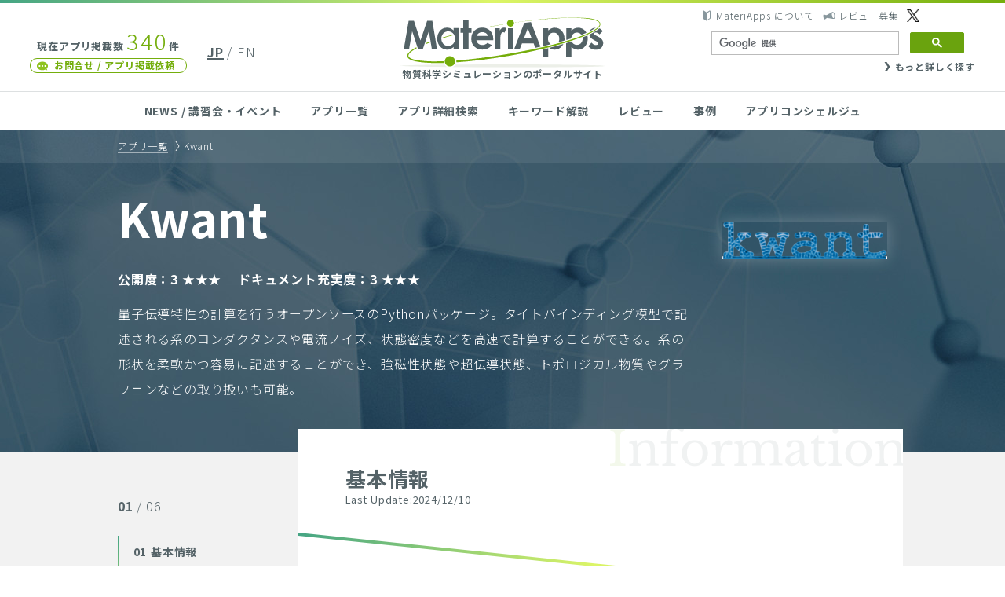

--- FILE ---
content_type: text/html; charset=UTF-8
request_url: https://ma.issp.u-tokyo.ac.jp/app/589
body_size: 34765
content:
<!DOCTYPE html>
<html lang="ja">
<head>
<!-- Google tag (gtag.js) -->
<script async src="https://www.googletagmanager.com/gtag/js?id=G-K1EKJ7RDQT"></script>
<script>
  window.dataLayer = window.dataLayer || [];
  function gtag(){dataLayer.push(arguments);}
  gtag('js', new Date());

  gtag('config', 'G-K1EKJ7RDQT');
  gtag('config', 'UA-40337030-2');
</script>
<meta name="google-site-verification" content="6SkEEU6XYZQhM3EBaNmN81eM4uJHVqhlfAqCb98VHFw" />
<meta charset="UTF-8">
<meta http-equiv="X-UA-Compatible" content="IE=edge">
<meta name="viewport" content="width=device-width">

<link href="/wp-content/themes/materiapps/images/favicon/favicon.ico" rel="shortcut icon">
<link href="/wp-content/themes/materiapps/images/favicon/touch.png" rel="apple-touch-icon-precomposed">


<title>Kwant &#8211; 量子伝導特性の計算を行うオープンソースのPythonパッケージ。タイトバインディング模型で記述される系のコンダクタンスや電流ノイズ、状態密度などを高速で計算することができる。  |  MateriApps(マテリアップス) 計算物質科学の研究者、理論家、実験家・企業研究者、計算機科学者のための物質科学シミュレーションのポータルサイト</title>
<meta name='robots' content='max-image-preview:large' />
<script type="text/javascript" src="https://ma.issp.u-tokyo.ac.jp/wp-content/themes/materiapps/js/mail-check.js?2024021502&amp;ver=92ad2cb21dc2eb5de9d80253c7b90cde" id="custom-form-js"></script>
<script type="text/javascript" src="https://ma.issp.u-tokyo.ac.jp/wp-content/themes/cms/lib/current-device.min.js" id="cms-current-device-js"></script>
<style id='wp-img-auto-sizes-contain-inline-css' type='text/css'>
img:is([sizes=auto i],[sizes^="auto," i]){contain-intrinsic-size:3000px 1500px}
/*# sourceURL=wp-img-auto-sizes-contain-inline-css */
</style>
<link rel='stylesheet' id='dashicons-css' href='https://ma.issp.u-tokyo.ac.jp/wp-includes/css/dashicons.min.css?ver=92ad2cb21dc2eb5de9d80253c7b90cde' type='text/css' media='all' />
<link rel='stylesheet' id='post-views-counter-frontend-css' href='https://ma.issp.u-tokyo.ac.jp/wp-content/plugins/post-views-counter/css/frontend.min.css?ver=1.6.0' type='text/css' media='all' />
<style id='wp-emoji-styles-inline-css' type='text/css'>

	img.wp-smiley, img.emoji {
		display: inline !important;
		border: none !important;
		box-shadow: none !important;
		height: 1em !important;
		width: 1em !important;
		margin: 0 0.07em !important;
		vertical-align: -0.1em !important;
		background: none !important;
		padding: 0 !important;
	}
/*# sourceURL=wp-emoji-styles-inline-css */
</style>
<style id='wp-block-library-inline-css' type='text/css'>
:root{--wp-block-synced-color:#7a00df;--wp-block-synced-color--rgb:122,0,223;--wp-bound-block-color:var(--wp-block-synced-color);--wp-editor-canvas-background:#ddd;--wp-admin-theme-color:#007cba;--wp-admin-theme-color--rgb:0,124,186;--wp-admin-theme-color-darker-10:#006ba1;--wp-admin-theme-color-darker-10--rgb:0,107,160.5;--wp-admin-theme-color-darker-20:#005a87;--wp-admin-theme-color-darker-20--rgb:0,90,135;--wp-admin-border-width-focus:2px}@media (min-resolution:192dpi){:root{--wp-admin-border-width-focus:1.5px}}.wp-element-button{cursor:pointer}:root .has-very-light-gray-background-color{background-color:#eee}:root .has-very-dark-gray-background-color{background-color:#313131}:root .has-very-light-gray-color{color:#eee}:root .has-very-dark-gray-color{color:#313131}:root .has-vivid-green-cyan-to-vivid-cyan-blue-gradient-background{background:linear-gradient(135deg,#00d084,#0693e3)}:root .has-purple-crush-gradient-background{background:linear-gradient(135deg,#34e2e4,#4721fb 50%,#ab1dfe)}:root .has-hazy-dawn-gradient-background{background:linear-gradient(135deg,#faaca8,#dad0ec)}:root .has-subdued-olive-gradient-background{background:linear-gradient(135deg,#fafae1,#67a671)}:root .has-atomic-cream-gradient-background{background:linear-gradient(135deg,#fdd79a,#004a59)}:root .has-nightshade-gradient-background{background:linear-gradient(135deg,#330968,#31cdcf)}:root .has-midnight-gradient-background{background:linear-gradient(135deg,#020381,#2874fc)}:root{--wp--preset--font-size--normal:16px;--wp--preset--font-size--huge:42px}.has-regular-font-size{font-size:1em}.has-larger-font-size{font-size:2.625em}.has-normal-font-size{font-size:var(--wp--preset--font-size--normal)}.has-huge-font-size{font-size:var(--wp--preset--font-size--huge)}.has-text-align-center{text-align:center}.has-text-align-left{text-align:left}.has-text-align-right{text-align:right}.has-fit-text{white-space:nowrap!important}#end-resizable-editor-section{display:none}.aligncenter{clear:both}.items-justified-left{justify-content:flex-start}.items-justified-center{justify-content:center}.items-justified-right{justify-content:flex-end}.items-justified-space-between{justify-content:space-between}.screen-reader-text{border:0;clip-path:inset(50%);height:1px;margin:-1px;overflow:hidden;padding:0;position:absolute;width:1px;word-wrap:normal!important}.screen-reader-text:focus{background-color:#ddd;clip-path:none;color:#444;display:block;font-size:1em;height:auto;left:5px;line-height:normal;padding:15px 23px 14px;text-decoration:none;top:5px;width:auto;z-index:100000}html :where(.has-border-color){border-style:solid}html :where([style*=border-top-color]){border-top-style:solid}html :where([style*=border-right-color]){border-right-style:solid}html :where([style*=border-bottom-color]){border-bottom-style:solid}html :where([style*=border-left-color]){border-left-style:solid}html :where([style*=border-width]){border-style:solid}html :where([style*=border-top-width]){border-top-style:solid}html :where([style*=border-right-width]){border-right-style:solid}html :where([style*=border-bottom-width]){border-bottom-style:solid}html :where([style*=border-left-width]){border-left-style:solid}html :where(img[class*=wp-image-]){height:auto;max-width:100%}:where(figure){margin:0 0 1em}html :where(.is-position-sticky){--wp-admin--admin-bar--position-offset:var(--wp-admin--admin-bar--height,0px)}@media screen and (max-width:600px){html :where(.is-position-sticky){--wp-admin--admin-bar--position-offset:0px}}

/*# sourceURL=wp-block-library-inline-css */
</style><style id='global-styles-inline-css' type='text/css'>
:root{--wp--preset--aspect-ratio--square: 1;--wp--preset--aspect-ratio--4-3: 4/3;--wp--preset--aspect-ratio--3-4: 3/4;--wp--preset--aspect-ratio--3-2: 3/2;--wp--preset--aspect-ratio--2-3: 2/3;--wp--preset--aspect-ratio--16-9: 16/9;--wp--preset--aspect-ratio--9-16: 9/16;--wp--preset--color--black: #000000;--wp--preset--color--cyan-bluish-gray: #abb8c3;--wp--preset--color--white: #ffffff;--wp--preset--color--pale-pink: #f78da7;--wp--preset--color--vivid-red: #cf2e2e;--wp--preset--color--luminous-vivid-orange: #ff6900;--wp--preset--color--luminous-vivid-amber: #fcb900;--wp--preset--color--light-green-cyan: #7bdcb5;--wp--preset--color--vivid-green-cyan: #00d084;--wp--preset--color--pale-cyan-blue: #8ed1fc;--wp--preset--color--vivid-cyan-blue: #0693e3;--wp--preset--color--vivid-purple: #9b51e0;--wp--preset--gradient--vivid-cyan-blue-to-vivid-purple: linear-gradient(135deg,rgb(6,147,227) 0%,rgb(155,81,224) 100%);--wp--preset--gradient--light-green-cyan-to-vivid-green-cyan: linear-gradient(135deg,rgb(122,220,180) 0%,rgb(0,208,130) 100%);--wp--preset--gradient--luminous-vivid-amber-to-luminous-vivid-orange: linear-gradient(135deg,rgb(252,185,0) 0%,rgb(255,105,0) 100%);--wp--preset--gradient--luminous-vivid-orange-to-vivid-red: linear-gradient(135deg,rgb(255,105,0) 0%,rgb(207,46,46) 100%);--wp--preset--gradient--very-light-gray-to-cyan-bluish-gray: linear-gradient(135deg,rgb(238,238,238) 0%,rgb(169,184,195) 100%);--wp--preset--gradient--cool-to-warm-spectrum: linear-gradient(135deg,rgb(74,234,220) 0%,rgb(151,120,209) 20%,rgb(207,42,186) 40%,rgb(238,44,130) 60%,rgb(251,105,98) 80%,rgb(254,248,76) 100%);--wp--preset--gradient--blush-light-purple: linear-gradient(135deg,rgb(255,206,236) 0%,rgb(152,150,240) 100%);--wp--preset--gradient--blush-bordeaux: linear-gradient(135deg,rgb(254,205,165) 0%,rgb(254,45,45) 50%,rgb(107,0,62) 100%);--wp--preset--gradient--luminous-dusk: linear-gradient(135deg,rgb(255,203,112) 0%,rgb(199,81,192) 50%,rgb(65,88,208) 100%);--wp--preset--gradient--pale-ocean: linear-gradient(135deg,rgb(255,245,203) 0%,rgb(182,227,212) 50%,rgb(51,167,181) 100%);--wp--preset--gradient--electric-grass: linear-gradient(135deg,rgb(202,248,128) 0%,rgb(113,206,126) 100%);--wp--preset--gradient--midnight: linear-gradient(135deg,rgb(2,3,129) 0%,rgb(40,116,252) 100%);--wp--preset--font-size--small: 13px;--wp--preset--font-size--medium: 20px;--wp--preset--font-size--large: 36px;--wp--preset--font-size--x-large: 42px;--wp--preset--spacing--20: 0.44rem;--wp--preset--spacing--30: 0.67rem;--wp--preset--spacing--40: 1rem;--wp--preset--spacing--50: 1.5rem;--wp--preset--spacing--60: 2.25rem;--wp--preset--spacing--70: 3.38rem;--wp--preset--spacing--80: 5.06rem;--wp--preset--shadow--natural: 6px 6px 9px rgba(0, 0, 0, 0.2);--wp--preset--shadow--deep: 12px 12px 50px rgba(0, 0, 0, 0.4);--wp--preset--shadow--sharp: 6px 6px 0px rgba(0, 0, 0, 0.2);--wp--preset--shadow--outlined: 6px 6px 0px -3px rgb(255, 255, 255), 6px 6px rgb(0, 0, 0);--wp--preset--shadow--crisp: 6px 6px 0px rgb(0, 0, 0);}:where(.is-layout-flex){gap: 0.5em;}:where(.is-layout-grid){gap: 0.5em;}body .is-layout-flex{display: flex;}.is-layout-flex{flex-wrap: wrap;align-items: center;}.is-layout-flex > :is(*, div){margin: 0;}body .is-layout-grid{display: grid;}.is-layout-grid > :is(*, div){margin: 0;}:where(.wp-block-columns.is-layout-flex){gap: 2em;}:where(.wp-block-columns.is-layout-grid){gap: 2em;}:where(.wp-block-post-template.is-layout-flex){gap: 1.25em;}:where(.wp-block-post-template.is-layout-grid){gap: 1.25em;}.has-black-color{color: var(--wp--preset--color--black) !important;}.has-cyan-bluish-gray-color{color: var(--wp--preset--color--cyan-bluish-gray) !important;}.has-white-color{color: var(--wp--preset--color--white) !important;}.has-pale-pink-color{color: var(--wp--preset--color--pale-pink) !important;}.has-vivid-red-color{color: var(--wp--preset--color--vivid-red) !important;}.has-luminous-vivid-orange-color{color: var(--wp--preset--color--luminous-vivid-orange) !important;}.has-luminous-vivid-amber-color{color: var(--wp--preset--color--luminous-vivid-amber) !important;}.has-light-green-cyan-color{color: var(--wp--preset--color--light-green-cyan) !important;}.has-vivid-green-cyan-color{color: var(--wp--preset--color--vivid-green-cyan) !important;}.has-pale-cyan-blue-color{color: var(--wp--preset--color--pale-cyan-blue) !important;}.has-vivid-cyan-blue-color{color: var(--wp--preset--color--vivid-cyan-blue) !important;}.has-vivid-purple-color{color: var(--wp--preset--color--vivid-purple) !important;}.has-black-background-color{background-color: var(--wp--preset--color--black) !important;}.has-cyan-bluish-gray-background-color{background-color: var(--wp--preset--color--cyan-bluish-gray) !important;}.has-white-background-color{background-color: var(--wp--preset--color--white) !important;}.has-pale-pink-background-color{background-color: var(--wp--preset--color--pale-pink) !important;}.has-vivid-red-background-color{background-color: var(--wp--preset--color--vivid-red) !important;}.has-luminous-vivid-orange-background-color{background-color: var(--wp--preset--color--luminous-vivid-orange) !important;}.has-luminous-vivid-amber-background-color{background-color: var(--wp--preset--color--luminous-vivid-amber) !important;}.has-light-green-cyan-background-color{background-color: var(--wp--preset--color--light-green-cyan) !important;}.has-vivid-green-cyan-background-color{background-color: var(--wp--preset--color--vivid-green-cyan) !important;}.has-pale-cyan-blue-background-color{background-color: var(--wp--preset--color--pale-cyan-blue) !important;}.has-vivid-cyan-blue-background-color{background-color: var(--wp--preset--color--vivid-cyan-blue) !important;}.has-vivid-purple-background-color{background-color: var(--wp--preset--color--vivid-purple) !important;}.has-black-border-color{border-color: var(--wp--preset--color--black) !important;}.has-cyan-bluish-gray-border-color{border-color: var(--wp--preset--color--cyan-bluish-gray) !important;}.has-white-border-color{border-color: var(--wp--preset--color--white) !important;}.has-pale-pink-border-color{border-color: var(--wp--preset--color--pale-pink) !important;}.has-vivid-red-border-color{border-color: var(--wp--preset--color--vivid-red) !important;}.has-luminous-vivid-orange-border-color{border-color: var(--wp--preset--color--luminous-vivid-orange) !important;}.has-luminous-vivid-amber-border-color{border-color: var(--wp--preset--color--luminous-vivid-amber) !important;}.has-light-green-cyan-border-color{border-color: var(--wp--preset--color--light-green-cyan) !important;}.has-vivid-green-cyan-border-color{border-color: var(--wp--preset--color--vivid-green-cyan) !important;}.has-pale-cyan-blue-border-color{border-color: var(--wp--preset--color--pale-cyan-blue) !important;}.has-vivid-cyan-blue-border-color{border-color: var(--wp--preset--color--vivid-cyan-blue) !important;}.has-vivid-purple-border-color{border-color: var(--wp--preset--color--vivid-purple) !important;}.has-vivid-cyan-blue-to-vivid-purple-gradient-background{background: var(--wp--preset--gradient--vivid-cyan-blue-to-vivid-purple) !important;}.has-light-green-cyan-to-vivid-green-cyan-gradient-background{background: var(--wp--preset--gradient--light-green-cyan-to-vivid-green-cyan) !important;}.has-luminous-vivid-amber-to-luminous-vivid-orange-gradient-background{background: var(--wp--preset--gradient--luminous-vivid-amber-to-luminous-vivid-orange) !important;}.has-luminous-vivid-orange-to-vivid-red-gradient-background{background: var(--wp--preset--gradient--luminous-vivid-orange-to-vivid-red) !important;}.has-very-light-gray-to-cyan-bluish-gray-gradient-background{background: var(--wp--preset--gradient--very-light-gray-to-cyan-bluish-gray) !important;}.has-cool-to-warm-spectrum-gradient-background{background: var(--wp--preset--gradient--cool-to-warm-spectrum) !important;}.has-blush-light-purple-gradient-background{background: var(--wp--preset--gradient--blush-light-purple) !important;}.has-blush-bordeaux-gradient-background{background: var(--wp--preset--gradient--blush-bordeaux) !important;}.has-luminous-dusk-gradient-background{background: var(--wp--preset--gradient--luminous-dusk) !important;}.has-pale-ocean-gradient-background{background: var(--wp--preset--gradient--pale-ocean) !important;}.has-electric-grass-gradient-background{background: var(--wp--preset--gradient--electric-grass) !important;}.has-midnight-gradient-background{background: var(--wp--preset--gradient--midnight) !important;}.has-small-font-size{font-size: var(--wp--preset--font-size--small) !important;}.has-medium-font-size{font-size: var(--wp--preset--font-size--medium) !important;}.has-large-font-size{font-size: var(--wp--preset--font-size--large) !important;}.has-x-large-font-size{font-size: var(--wp--preset--font-size--x-large) !important;}
/*# sourceURL=global-styles-inline-css */
</style>

<style id='classic-theme-styles-inline-css' type='text/css'>
/*! This file is auto-generated */
.wp-block-button__link{color:#fff;background-color:#32373c;border-radius:9999px;box-shadow:none;text-decoration:none;padding:calc(.667em + 2px) calc(1.333em + 2px);font-size:1.125em}.wp-block-file__button{background:#32373c;color:#fff;text-decoration:none}
/*# sourceURL=/wp-includes/css/classic-themes.min.css */
</style>
<link rel='stylesheet' id='bogo-css' href='https://ma.issp.u-tokyo.ac.jp/wp-content/plugins/bogo/includes/css/style.css?ver=3.9.1' type='text/css' media='all' />
<link rel='stylesheet' id='wp-ulike-css' href='https://ma.issp.u-tokyo.ac.jp/wp-content/plugins/wp-ulike/assets/css/wp-ulike.min.css?ver=4.8.2' type='text/css' media='all' />
<link rel='stylesheet' id='cms-noto-css' href='//fonts.googleapis.com/earlyaccess/notosansjp.css' type='text/css' media='all' />
<link rel='stylesheet' id='cms-normalize-css' href='https://ma.issp.u-tokyo.ac.jp/wp-content/themes/cms/lib/normalize.css' type='text/css' media='all' />
<link rel='stylesheet' id='materiapps-style-css' href='https://ma.issp.u-tokyo.ac.jp/wp-content/themes/materiapps/style.css?ver=2.2.0,1.0.17' type='text/css' media='all' />
<link rel='stylesheet' id='hcb-style-css' href='https://ma.issp.u-tokyo.ac.jp/wp-content/plugins/highlighting-code-block/build/css/hcb--light.css?ver=2.0.1' type='text/css' media='all' />
<style id='hcb-style-inline-css' type='text/css'>
:root{--hcb--fz--base: 14px}:root{--hcb--fz--mobile: 13px}:root{--hcb--ff:Menlo, Consolas, "Hiragino Kaku Gothic ProN", "Hiragino Sans", Meiryo, sans-serif;}
/*# sourceURL=hcb-style-inline-css */
</style>
<link rel="canonical" href="https://ma.issp.u-tokyo.ac.jp/app/589" />
<link rel="alternate" href="https://ma.issp.u-tokyo.ac.jp/en/app/592" hreflang="en-US" />
<link rel="alternate" href="https://ma.issp.u-tokyo.ac.jp/app/589" hreflang="ja" />
<link rel="stylesheet"  href="https://ma.issp.u-tokyo.ac.jp/wp-content/themes/materiapps/style_print.css" type="text/css" media="print" />
		<style type="text/css" id="wp-custom-css">
			pre {background-color: #f6f6f6; }		</style>
		<!--
<script>
(function(i,s,o,g,r,a,m){i['GoogleAnalyticsObject']=r;i[r]=i[r]||function(){
(i[r].q=i[r].q||[]).push(arguments)},i[r].l=1*new Date();a=s.createElement(o),
m=s.getElementsByTagName(o)[0];a.async=1;a.src=g;m.parentNode.insertBefore(a,m)
})(window,document,'script','//www.google-analytics.com/analytics.js','ga');

ga('create', 'UA-40337030-2', 'cms-initiative.jp');
ga('send', 'pageview');
</script>
-->
</head>
<body class="wp-singular app-template-default single single-app postid-589 wp-theme-cms wp-child-theme-materiapps ja" id="top">

<header class="site-header">
	<h1 class="site-header__logo logo"><a href="https://ma.issp.u-tokyo.ac.jp"><img src="https://ma.issp.u-tokyo.ac.jp/wp-content/themes/materiapps/images/materiapps.svg" width="260" height="64" alt="MateriApps"><br><span>物質科学シミュレーションのポータルサイト</span></a></h1>
	<div class="site-header__left">
		<p class="site-header__app-count">現在アプリ掲載数<strong>340</strong>件</p>
		<a class="site-header__contact link contact with-icon with-icon--left" href="https://ma.issp.u-tokyo.ac.jp/contact">お問合せ / アプリ掲載依頼</a>
	</div>
	<ul class="site-header__languages">
<ul class="bogo-language-switcher list-view"><li class="ja current first"><span class="bogo-language-name"><a rel="alternate" hreflang="ja" href="https://ma.issp.u-tokyo.ac.jp/app/589" title="JP" class="current" aria-current="page">JP</a></span></li>
<li class="en-US en last"><span class="bogo-language-name"><a rel="alternate" hreflang="en-US" href="https://ma.issp.u-tokyo.ac.jp/en/app/592" title="EN">EN</a></span></li>
</ul>	</ul>
	<div class="site-header__right">
		<ul class="site-header__help">
			<li><a class="with-icon with-icon--left" href="https://ma.issp.u-tokyo.ac.jp/about">MateriApps について</a></li>
			<li><a class="with-icon with-icon--left" href="https://ma.issp.u-tokyo.ac.jp/wanted">レビュー募集</a></li>
			<li><a class="with-icon with-icon--left" href="https://twitter.com/materiapps" target="blank"></a></li>
		</ul>
		<div class="site-header__search">



<!--日本語表示の時 -->
<script async src="https://cse.google.com/cse.js?cx=000502703196750480374:or-5wczhn60"></script>
<div class="gcse-search"></div>

<div class="search__more"><a class="with-icon with-icon--left" href="https://ma.issp.u-tokyo.ac.jp/find">もっと詳しく探す</a></div>

</form>
</div>
	</div>
</header>

<button class="site-header__menu-button" id="menuButton" type="button">
	<i></i><i></i><i></i>
	<span class="site-header__menu-open">MENU</span>
	<span class="site-header__menu-close">CLOSE</span>
</button>

<nav class="site-header__nav main-nav">
	<ul class="inner">
		<li><a href="https://ma.issp.u-tokyo.ac.jp">NEWS / 講習会・イベント</a></li>
		<li><a href="https://ma.issp.u-tokyo.ac.jp/app">アプリ一覧</a></li>
		<li><a href="https://ma.issp.u-tokyo.ac.jp/find">アプリ詳細検索</a></li>
		<li><a href="https://ma.issp.u-tokyo.ac.jp/keyword">キーワード解説</a></li>
		<li><a href="https://ma.issp.u-tokyo.ac.jp/review">レビュー</a></li>
		<li><a href="https://ma.issp.u-tokyo.ac.jp/case">事例</a></li>
		<li><a href="https://ma.issp.u-tokyo.ac.jp/concierge">アプリコンシェルジュ</a></li>
		<li class="main-nav__for-sp main-nav-live">
			<p class="main-nav-live__text">インストールしないでアプリを<br>試せる「MateriApps LIVE!」</p>
			<a class="main-nav-live__link" href="https://ma.issp.u-tokyo.ac.jp/materiapps-live">詳細はこちら</a>
		</li>
		<li class="main-nav__for-sp"><a class="main-nav__privacy" href="https://ma.issp.u-tokyo.ac.jp/about">MateriApps について</a></li>
		<li class="main-nav__for-sp"><a class="main-nav__privacy" href="https://ma.issp.u-tokyo.ac.jp/wanted">レビュー募集</a></li>
		<li class="main-nav__for-sp"><a class="main-nav__privacy" href="https://ma.issp.u-tokyo.ac.jp/privacy">プライバシーポリシー</a></li>
		<li class="main-nav__for-sp"><a class="site-header__contact link contact with-icon with-icon--left" href="https://ma.issp.u-tokyo.ac.jp/contact">お問合せ / アプリ掲載依頼</a></li>
		<li class="main-nav__for-sp"><button class="main-nav__close" type="button" id="menuClose"><span>CLOSE</span></button></li>
	</ul>
</nav>

<div class="site-wrapper" id="wrapper">
	<main class="site-main" id="top">
<header class="page-header app-header">
	<div class="page-breadcrumb">
		<ul class="inner">
			<li><a href="https://ma.issp.u-tokyo.ac.jp/app">アプリ一覧</a></li>
			<li>Kwant</li>
		</ul>
	</div>
	<div class="inner app-header__inner">
		<div class="app-header__thumbnail"><img width="210" height="47" src="https://ma.issp.u-tokyo.ac.jp/wp-content/uploads/sites/3/2018/02/kwant_logo.png" class="attachment-210x210 size-210x210 wp-post-image" alt="" decoding="async" srcset="https://ma.issp.u-tokyo.ac.jp/wp-content/uploads/sites/3/2018/02/kwant_logo.png 439w, https://ma.issp.u-tokyo.ac.jp/wp-content/uploads/sites/3/2018/02/kwant_logo-300x68.png 300w" sizes="(max-width: 210px) 100vw, 210px" /></div>
		<div class="app-header__content">
			<h2 class="page-header__heading">Kwant</h2>
			<ul class="app-header__rating">
				<li>公開度：3 ★★★</li>
				<li>ドキュメント充実度：3 ★★★</li>
			</ul>
			<div class="app-header__description app-article"><p>量子伝導特性の計算を行うオープンソースのPythonパッケージ。タイトバインディング模型で記述される系のコンダクタンスや電流ノイズ、状態密度などを高速で計算することができる。系の形状を柔軟かつ容易に記述することができ、強磁性状態や超伝導状態、トポロジカル物質やグラフェンなどの取り扱いも可能。</p>
</div>
		</div>
	</div>
</header>
<div class="inner">
<aside class="app-menu">
	<h3 class="app-menu__heading">01<span> / 06</span></h3>
	<div class="app-menu__inner">
		<ul>
			<li><a href="https://ma.issp.u-tokyo.ac.jp/app/589" class="app-menu__current"><i>01</i>基本情報</a></li>
			<li><span><i>02</i>事例・論文</span></li>
			<li><span><i>03</i>講習会</span></li>


				<li><a href="https://ma.issp.u-tokyo.ac.jp/app-post-category/review?appid=589"><i>04</i>レビュー</a></li>
	


			<li><span><i>05</i>開発者の声</span></li>
			<li><a href="https://ma.issp.u-tokyo.ac.jp/inquiry?appid=589"><i>06</i>このアプリ情報に<br>ついてのお問い合わせ</a></li>
		</ul>
	</div>
	<div class="app-menu__mask app-menu__mask--left"></div>
	<div class="app-menu__mask app-menu__mask--right"></div>
</aside>
	<section class="page-content app-content">
		<h3 class="app-content__heading">基本情報		<div style="font-size:0.8rem; margin-top:0.5rem; font-weight:400 !important;">
	Last Update:2024/12/10	</div>
		</h3>
		<section class="app-section">
			<h4 class="app-section__heading">公式サイト</h4>
			<div class="app-section__content app-article">
				<p><a href="http://kwant-project.org/" target="_blank" onclick="gtag('event','click',{'event_category': 'official_page','event_label': 'http://kwant-project.org/'});">http://kwant-project.org/</a></p>
			</div>
			<ul class="app-buttons">
				<li><a href="https://kwant-project.org/doc/1/" target="_blank" class="app-button app-button--manual" onclick="gtag('event','click',{'event_category': 'official_page','event_label': 'https://kwant-project.org/doc/1/'});"><span>マニュアルページ</span></a></li>
			</ul>
		</section>
		<section class="app-section">
			<h4 class="app-section__heading">ライセンス</h4>
			<div class="app-section__content app-article"><p>Kwant License <a href="https://kwant-project.org/doc/1/pre/license">https://kwant-project.org/doc/1/pre/license</a></p>
</div>
		</section>
		<section class="app-section">
			<table class="app-table">
				<tbody>
					<tr>
						<th>利用環境</th>
						<td><p>Unix/Linux上で要コンパイル</p>
</td>
					</tr>
					<tr>
						<th>開発者</th>
						<td><p>メイン開発者</p>
<ul>
<li><a>Christoph Groth</a> (CEA Grenoble)</li>
<li><a href="https://michaelwimmer.org/" target="_blank" rel="nofollow noreferrer noopener">Michael Wimmer</a> (TU Delft)</li>
<li><a href="http://antonakhmerov.org/" target="_blank" rel="nofollow noreferrer noopener">Anton Akhmerov</a> (TU Delft)</li>
<li><a href="https://www.pheliqs.fr/en/Pages/Portrait/Xavier-Waintal.aspx" target="_blank" rel="nofollow noreferrer noopener">Xavier Waintal</a> (CEA Grenoble)</li>
<li><a href="https://joseph.weston.cloud/" target="_blank" rel="nofollow noreferrer noopener">Joseph Weston</a> (TU Delft)</li>
</ul>
<p>詳細はこちら (<a href="https://gitlab.kwant-project.org/kwant/kwant/blob/master/AUTHORS.rst">https://gitlab.kwant-project.org/kwant/kwant/blob/master/AUTHORS.rst</a>)</p>
<p>&nbsp;</p>
</td>
					</tr>




					<tr>
						<th>関連キーワード</th>
						<td>
							<ul>
											<li><a href="https://ma.issp.u-tokyo.ac.jp/keyword/638">リカーシブグリーン関数法</a></li>
													<li><a href="https://ma.issp.u-tokyo.ac.jp/keyword/609">非平衡グリーン関数法</a></li>
										</ul>
						</td>
					</tr>
					<tr>
						<th>文献</th>
						<td><p>C. W Groth, et al., “Kwant: a software package for quantum transport”, <a href="http://iopscience.iop.org/1367-2630/16/6/063065/article">New J. Phys. 16, 063065 (2014)</a></p>
</td>
					</tr>
				</tbody>
			</table>
		</section>
	</section>
</div>
	</main>

	<div class="inner">
		<div class="top-button"><a class="with-icon with-icon--left scroll" href="#top">TOP</a></div>
	</div>

	<footer class="site-footer">
		<h1 class="site-footer__logo logo"><a href="https://ma.issp.u-tokyo.ac.jp"><img src="https://ma.issp.u-tokyo.ac.jp/wp-content/themes/materiapps/images/materiapps.svg" width="260" height="64" alt="MateriApps"><br><span>物質科学シミュレーションのポータルサイト</span></a></h1>
		<nav class="site-footer__nav main-nav">
			<ul class="inner">
				<li><a href="https://ma.issp.u-tokyo.ac.jp/">NEWS / 講習会・イベント</a></li>
				<li><a href="https://ma.issp.u-tokyo.ac.jp/app">アプリ一覧</a></li>
				<li><a href="https://ma.issp.u-tokyo.ac.jp/find">アプリ詳細検索</a></li>
				<li><a href="https://ma.issp.u-tokyo.ac.jp/keyword">キーワード解説</a></li>
				<li><a href="https://ma.issp.u-tokyo.ac.jp/case">事例</a></li>
				<li><a href="https://ma.issp.u-tokyo.ac.jp/concierge">アプリコンシェルジュ</a></li>
				<li><a href="https://ma.issp.u-tokyo.ac.jp/privacy">プライバシーポリシー</a></li>
			</ul>
		</nav>
		<a class="site-footer__contact link contact with-icon with-icon--left" href="https://ma.issp.u-tokyo.ac.jp/contact">お問合せ / アプリ掲載依頼</a>
		<div class="site-footer__banners">
			<ul class="inner">
				<li><a href="https://www.issp.u-tokyo.ac.jp/" target="_blank"><img src="https://ma.issp.u-tokyo.ac.jp/wp-content/themes/materiapps/images/banners/issp.png" width="200" height="50" alt="東京大学 物性研究所 The Institute for Solid State Physics"></a></li>
				<li><a href="http://www.u-tokyo.ac.jp/" target="_blank"><img src="https://ma.issp.u-tokyo.ac.jp/wp-content/themes/materiapps/images/banners/u-tokyo-ac.png" width="200" height="50" alt="東京大学 The University of Tokyo"></a></li>
				<li><a href="https://cdmsi.issp.u-tokyo.ac.jp/" target="_blank"><img src="https://ma.issp.u-tokyo.ac.jp/wp-content/themes/materiapps/images/banners/cdmsi.png" width="200" height="50" alt="CDMSI"></a></li>
				<li><a href="http://ccms.issp.u-tokyo.ac.jp/" target="_blank"><img src="https://ma.issp.u-tokyo.ac.jp/wp-content/themes/materiapps/images/banners/ccms.svg" width="200" height="50" alt="CCMS"></a></li>
			</ul>
		</div>
		<div class="inner">
			<p class="site-footer__copyright">© MateriApps, 2013-2026. All rights reserved.</p>
		</div>
	</footer>
</div>
<script type="speculationrules">
{"prefetch":[{"source":"document","where":{"and":[{"href_matches":"/*"},{"not":{"href_matches":["/wp-*.php","/wp-admin/*","/wp-content/uploads/sites/3/*","/wp-content/*","/wp-content/plugins/*","/wp-content/themes/materiapps/*","/wp-content/themes/cms/*","/*\\?(.+)"]}},{"not":{"selector_matches":"a[rel~=\"nofollow\"]"}},{"not":{"selector_matches":".no-prefetch, .no-prefetch a"}}]},"eagerness":"conservative"}]}
</script>
<script type="text/javascript" id="wp_ulike-js-extra">
/* <![CDATA[ */
var wp_ulike_params = {"ajax_url":"https://ma.issp.u-tokyo.ac.jp/wp-admin/admin-ajax.php","notifications":"0"};
//# sourceURL=wp_ulike-js-extra
/* ]]> */
</script>
<script type="text/javascript" src="https://ma.issp.u-tokyo.ac.jp/wp-content/plugins/wp-ulike/assets/js/wp-ulike.min.js?ver=4.8.2" id="wp_ulike-js"></script>
<script type="text/javascript" src="https://ma.issp.u-tokyo.ac.jp/wp-content/themes/cms/lib/jquery.min.js" id="jquery-js"></script>
<script type="text/javascript" src="https://ma.issp.u-tokyo.ac.jp/wp-content/themes/cms/lib/jquery.smooth-scroll.min.js" id="cms-jquery-smooth-scroll-js"></script>
<script type="text/javascript" src="https://ma.issp.u-tokyo.ac.jp/wp-content/themes/cms/js/common.js?ver=2.2.0,1.0.17" id="cms-common-script-js"></script>
<script type="text/javascript" src="https://ma.issp.u-tokyo.ac.jp/wp-content/themes/materiapps/js/common.js?ver=2.2.0,1.0.17" id="cms-site-script-js"></script>
<script type="text/javascript" src="https://ma.issp.u-tokyo.ac.jp/wp-content/themes/materiapps/js/prism.js?ver=2.0.1" id="hcb-prism-js"></script>
<script type="text/javascript" src="https://ma.issp.u-tokyo.ac.jp/wp-includes/js/clipboard.min.js?ver=2.0.11" id="clipboard-js"></script>
<script type="text/javascript" id="hcb-script-js-extra">
/* <![CDATA[ */
var hcbVars = {"showCopyBtn":"1","copyBtnLabel":"\u30b3\u30fc\u30c9\u3092\u30af\u30ea\u30c3\u30d7\u30dc\u30fc\u30c9\u306b\u30b3\u30d4\u30fc\u3059\u308b"};
//# sourceURL=hcb-script-js-extra
/* ]]> */
</script>
<script type="text/javascript" src="https://ma.issp.u-tokyo.ac.jp/wp-content/plugins/highlighting-code-block/build/js/hcb_script.js?ver=2.0.1" id="hcb-script-js"></script>
<script id="wp-emoji-settings" type="application/json">
{"baseUrl":"https://s.w.org/images/core/emoji/17.0.2/72x72/","ext":".png","svgUrl":"https://s.w.org/images/core/emoji/17.0.2/svg/","svgExt":".svg","source":{"concatemoji":"https://ma.issp.u-tokyo.ac.jp/wp-includes/js/wp-emoji-release.min.js?ver=92ad2cb21dc2eb5de9d80253c7b90cde"}}
</script>
<script type="module">
/* <![CDATA[ */
/*! This file is auto-generated */
const a=JSON.parse(document.getElementById("wp-emoji-settings").textContent),o=(window._wpemojiSettings=a,"wpEmojiSettingsSupports"),s=["flag","emoji"];function i(e){try{var t={supportTests:e,timestamp:(new Date).valueOf()};sessionStorage.setItem(o,JSON.stringify(t))}catch(e){}}function c(e,t,n){e.clearRect(0,0,e.canvas.width,e.canvas.height),e.fillText(t,0,0);t=new Uint32Array(e.getImageData(0,0,e.canvas.width,e.canvas.height).data);e.clearRect(0,0,e.canvas.width,e.canvas.height),e.fillText(n,0,0);const a=new Uint32Array(e.getImageData(0,0,e.canvas.width,e.canvas.height).data);return t.every((e,t)=>e===a[t])}function p(e,t){e.clearRect(0,0,e.canvas.width,e.canvas.height),e.fillText(t,0,0);var n=e.getImageData(16,16,1,1);for(let e=0;e<n.data.length;e++)if(0!==n.data[e])return!1;return!0}function u(e,t,n,a){switch(t){case"flag":return n(e,"\ud83c\udff3\ufe0f\u200d\u26a7\ufe0f","\ud83c\udff3\ufe0f\u200b\u26a7\ufe0f")?!1:!n(e,"\ud83c\udde8\ud83c\uddf6","\ud83c\udde8\u200b\ud83c\uddf6")&&!n(e,"\ud83c\udff4\udb40\udc67\udb40\udc62\udb40\udc65\udb40\udc6e\udb40\udc67\udb40\udc7f","\ud83c\udff4\u200b\udb40\udc67\u200b\udb40\udc62\u200b\udb40\udc65\u200b\udb40\udc6e\u200b\udb40\udc67\u200b\udb40\udc7f");case"emoji":return!a(e,"\ud83e\u1fac8")}return!1}function f(e,t,n,a){let r;const o=(r="undefined"!=typeof WorkerGlobalScope&&self instanceof WorkerGlobalScope?new OffscreenCanvas(300,150):document.createElement("canvas")).getContext("2d",{willReadFrequently:!0}),s=(o.textBaseline="top",o.font="600 32px Arial",{});return e.forEach(e=>{s[e]=t(o,e,n,a)}),s}function r(e){var t=document.createElement("script");t.src=e,t.defer=!0,document.head.appendChild(t)}a.supports={everything:!0,everythingExceptFlag:!0},new Promise(t=>{let n=function(){try{var e=JSON.parse(sessionStorage.getItem(o));if("object"==typeof e&&"number"==typeof e.timestamp&&(new Date).valueOf()<e.timestamp+604800&&"object"==typeof e.supportTests)return e.supportTests}catch(e){}return null}();if(!n){if("undefined"!=typeof Worker&&"undefined"!=typeof OffscreenCanvas&&"undefined"!=typeof URL&&URL.createObjectURL&&"undefined"!=typeof Blob)try{var e="postMessage("+f.toString()+"("+[JSON.stringify(s),u.toString(),c.toString(),p.toString()].join(",")+"));",a=new Blob([e],{type:"text/javascript"});const r=new Worker(URL.createObjectURL(a),{name:"wpTestEmojiSupports"});return void(r.onmessage=e=>{i(n=e.data),r.terminate(),t(n)})}catch(e){}i(n=f(s,u,c,p))}t(n)}).then(e=>{for(const n in e)a.supports[n]=e[n],a.supports.everything=a.supports.everything&&a.supports[n],"flag"!==n&&(a.supports.everythingExceptFlag=a.supports.everythingExceptFlag&&a.supports[n]);var t;a.supports.everythingExceptFlag=a.supports.everythingExceptFlag&&!a.supports.flag,a.supports.everything||((t=a.source||{}).concatemoji?r(t.concatemoji):t.wpemoji&&t.twemoji&&(r(t.twemoji),r(t.wpemoji)))});
//# sourceURL=https://ma.issp.u-tokyo.ac.jp/wp-includes/js/wp-emoji-loader.min.js
/* ]]> */
</script>
</body>
</html>


--- FILE ---
content_type: image/svg+xml
request_url: https://ma.issp.u-tokyo.ac.jp/wp-content/themes/materiapps/images/app/menu.svg
body_size: 288
content:
<svg xmlns="http://www.w3.org/2000/svg" preserveAspectRatio="xMidYMid" width="1" height="251"><defs><linearGradient id="a" gradientUnits="userSpaceOnUse" x1=".5" x2=".5" y2="251"><stop offset="0" stop-color="#45a584"/><stop offset=".49" stop-color="#dcf567"/><stop offset="1" stop-color="#74ae0c"/></linearGradient></defs><path fill="url(#a)" d="M0 0h1v251H0z"/></svg>

--- FILE ---
content_type: image/svg+xml
request_url: https://ma.issp.u-tokyo.ac.jp/wp-content/themes/materiapps/images/icons/white/right.svg
body_size: 89
content:
<svg xmlns="http://www.w3.org/2000/svg" viewBox="0 0 16 16"><path d="M5.5 14l4.1-6-4.1-6h.9l4.1 6-4.1 6h-.9z" fill-rule="evenodd" clip-rule="evenodd" fill="#fff"/></svg>